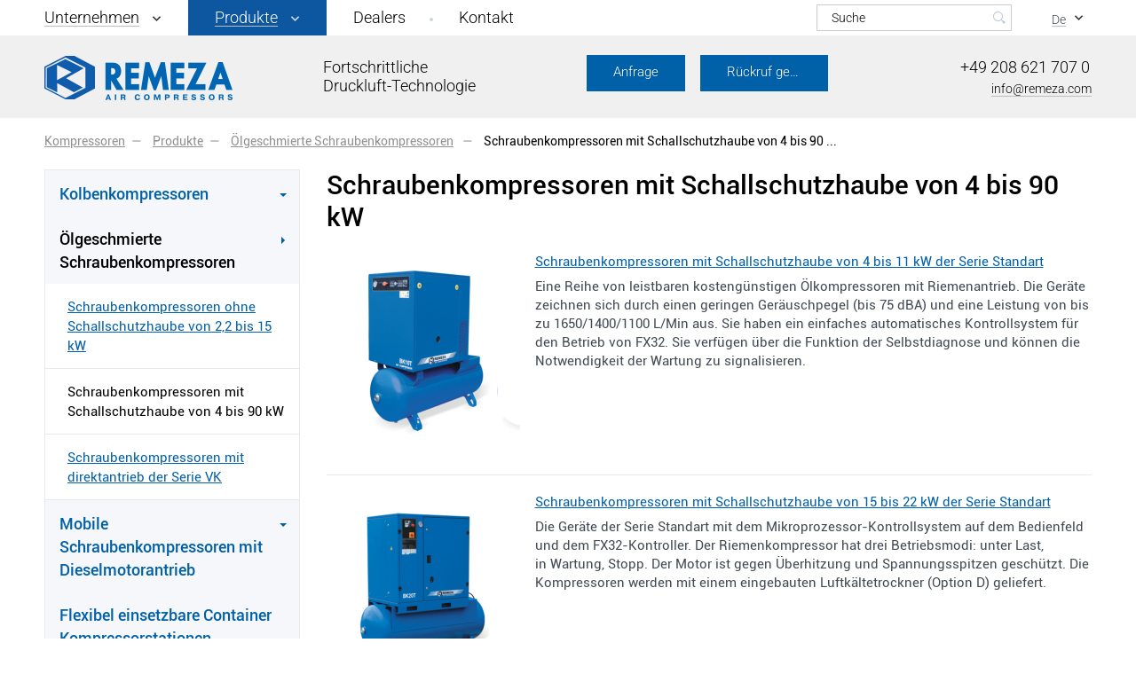

--- FILE ---
content_type: text/html; charset=UTF-8
request_url: https://remeza-europe.de/produkte/schraubenkompressoren/mit-riemenantrieb-bis-90kw/
body_size: 17084
content:
<!DOCTYPE html>
<!--[if IE 8]><html class="ie ie8" lang="de-DE"><![endif]-->
<!--[if IE 9]><html class="ie ie9" lang="de-DE"><![endif]-->
<!--[if (gt IE 9)|!(IE)]><!-->
<html lang="de-DE">
	<!--<![endif]-->
	<head>
		<meta name="format-detection" content="telephone=no">
		<meta name="SKYPE_TOOLBAR" content="SKYPE_TOOLBAR_PARSER_COMPATIBLE">
		<meta name="cmsmagazine" content="76c5fb8872e8328840d5f6d32da019af">
		<meta name="viewport" content="width=device-width, initial-scale=1.0, user-scalable=no">
		<title>Schraubenkompressoren mit Schallschutzhaube von 4 bis 90 kW
 — Remeza </title>
		<link rel="icon" href="/favicon.ico" type="image/x-icon">
		<link rel="apple-touch-icon-precomposed" href="/local/templates/html_dev/apple-touch-icon.png">
		<meta http-equiv="Content-Type" content="text/html; charset=UTF-8" />
<meta name="robots" content="index, follow" />
<meta name="keywords" content="Produkte" />
<meta name="description" content="Erfahren Sie mehr über das Arbeitsprinzip und Vorteile eines Schraubenkompressoren mit Schallschutzhaube von 6 bis 90 kW. Wir helfen Ihnen bei der Auswahl – und beraten Sie gerne welche Bauart für Sie am geeignetsten ist. Kontaktieren Sie uns." />
<script type="text/javascript" data-skip-moving="true">(function(w, d, n) {var cl = "bx-core";var ht = d.documentElement;var htc = ht ? ht.className : undefined;if (htc === undefined || htc.indexOf(cl) !== -1){return;}var ua = n.userAgent;if (/(iPad;)|(iPhone;)/i.test(ua)){cl += " bx-ios";}else if (/Windows/i.test(ua)){cl += ' bx-win';}else if (/Macintosh/i.test(ua)){cl += " bx-mac";}else if (/Linux/i.test(ua) && !/Android/i.test(ua)){cl += " bx-linux";}else if (/Android/i.test(ua)){cl += " bx-android";}cl += (/(ipad|iphone|android|mobile|touch)/i.test(ua) ? " bx-touch" : " bx-no-touch");cl += w.devicePixelRatio && w.devicePixelRatio >= 2? " bx-retina": " bx-no-retina";var ieVersion = -1;if (/AppleWebKit/.test(ua)){cl += " bx-chrome";}else if (/Opera/.test(ua)){cl += " bx-opera";}else if (/Firefox/.test(ua)){cl += " bx-firefox";}ht.className = htc ? htc + " " + cl : cl;})(window, document, navigator);</script>


<link href="/bitrix/cache/css/s3/html_dev/template_913dcab233ecbb787e5d324502b5829e/template_913dcab233ecbb787e5d324502b5829e_v1.css?1767968750301032" type="text/css"  data-template-style="true" rel="stylesheet" />







<link rel="alternate" hreflang="en-de" href="https://remeza-europe.de/en/catalog/screw/belt_drive_15_75/" />
<link rel="alternate" hreflang="de-de" href="https://remeza-europe.de/produkte/schraubenkompressoren/mit-riemenantrieb-bis-90kw/" />
		


<!-- Google Tag Manager -->
<script data-skip-moving="true">(function(w,d,s,l,i){w[l]=w[l]||[];w[l].push({'gtm.start':
        new Date().getTime(),event:'gtm.js'});var f=d.getElementsByTagName(s)[0],
        j=d.createElement(s),dl=l!='dataLayer'?'&l='+l:'';j.async=true;j.src=
        'https://www.googletagmanager.com/gtm.js?id='+i+dl;f.parentNode.insertBefore(j,f);
    })(window,document,'script','dataLayer','GTM-PXK8Z7L');</script>
<!-- End Google Tag Manager -->

	</head>
	<body class="de js-off pm-close inner">
	<!-- Google Tag Manager (noscript) -->
<noscript><iframe src="https://www.googletagmanager.com/ns.html?id=GTM-PXK8Z7L"
                  height="0" width="0" style="display:none;visibility:hidden"></iframe></noscript>
<!-- End Google Tag Manager (noscript) -->

				<div id="db" class="g-wrap">
			<div class="outer-bg pm-content">
				<div class="g-wrapper">
					<div class="g-wrapper_i">
						<header class="g-header">
							<div class="g-header_mob">
								<div class="container">
									<div class="logo-head-mob">
										    <a href="/" title="ЗАО «РЕМЕЗА»">
        <img src="/local/templates/html_dev/images/logo.png" alt="ЗАО «РЕМЕЗА»" title="ЗАО «РЕМЕЗА»">
    </a>
									</div>
									<div class="contacts-mob dropdown">
										<div data-toggle="dropdown" class="dropdown-toggle"></div>
										<div class="dropdown-menu">
											<div class="container">
												
<div itemscope="" itemtype="" class="contacts-head">
    <div class="tel"><a href="tel:+492086217070 ">+49 208 621 707 0</a></div>
    <div class="mail"><a href="mailto:info@remeza.com">info@remeza.com</a></div>
</div>
											</div>
										</div>
									</div>
									<div class="search-mob dropdown">
										<div data-toggle="dropdown" class="dropdown-toggle"></div>
										<div class="dropdown-menu">
											<div class="container">
												
<div class="search-head-mob hide-print">
    <form action="/search/" method="get" onsubmit="var str=document.getElementById('search_mobile'); if (!str.value || str.value == str.title) return false;">
        <fieldset class="field">
            <input id="search_mobile" type="search" placeholder="Поиск" name="q" maxlength="50" class="input">
            <span class="submit">
                <input id="seo-search" name="btn-search" type="submit" value="Найти" class="btn-search">
            </span>
        </fieldset>
    </form>
</div>
											</div>
										</div>
									</div>
									

<div class="lang dropdown">
    <div data-toggle="dropdown" class="dropdown-toggle">
        <div class="ttl">De</div>
    </div>
    <div class="dropdown-menu">
        <ul class="list list-reset clearfix">

            <li class="item"><span class="rus active">De</span></li>
            <li class="item"><a href="https://remeza-europe.de/en/" class="de"><span>En</span></a></li>
        </ul>
    </div>
</div>									<div class="hamb-wrap">
										<button id="seo-hamburger" class="hamburger pm-opener closed"><span class="ico"></span></button>
									</div>
								</div>
							</div>
							<div class="g-header_i">
								<div class="container">
									<div class="row">
										<div class="col-xs-8">
											<div class="menu-drop noActiveBg hide-print">
												<ul class="menu_level_1 break-word list-reset">
			
									<li class="item_1 item-submenu ">
	                    <a  href="/unternehmen/">
							<span class="i-wrap">Unternehmen</span>
							<i class="sp-arr-menu icon"></i>
						</a>
						<div class="submenu">
							<ul class="menu_level_2 list-reset">
																				<li class="item_2 ">
							<a  href="/unternehmen/ueber-uns/">Über uns</a>
						</li>
																									<li class="item_2 ">
							<a  href="/unternehmen/news/">News</a>
						</li>
																									<li class="item_2 ">
							<a  href="/unternehmen/zertifizierungen/">Zertifizierungen</a>
						</li>
																									<li class="item_2 ">
							<a  href="/unternehmen/partners/">Partners</a>
						</li>
														</ul></div></li>			
															<li class="item_1 item-submenu active ">
		                    <a  href="/produkte/" >
								<span class="i-wrap">Produkte</span>
								<i class="sp-arr-menu icon"></i>
							</a>
							<div class="submenu">
								<ul class="menu_level_2 list-reset ">
																										<li class="item_2  ">
						<a  href="/produkte/kolbenkompressoren/">
							<span>Kolbenkompressoren</span>
								<i class="sp-arr-right icon"></i>
						</a>
						<div class="submenu ">
                           <ul class="menu_level_3 list-reset">
																				<li class="item_3 ">
							<a  href="/produkte/kolbenkompressoren/serie-fiac/">Kolbenkompressoren der Serie FIAC</a>
						</li>
																									<li class="item_3 ">
							<a  href="/produkte/kolbenkompressoren/serie-remeza/">Kolbenkompressoren der Serie Remeza</a>
						</li>
																									<li class="item_3 ">
							<a  href="/produkte/kolbenkompressoren/serie-remeza-mit-normalem-druck/">Kolbenkompressoren der Serie Remeza mit “normalem” Druck</a>
						</li>
																									<li class="item_3 ">
							<a  href="/produkte/kolbenkompressoren/serie-remeza-mit-hochdruckverstaerker/">Kolbenkompressoren (Booster) der Serie Remeza</a>
						</li>
														</ul></div></li>																		<li class="item_2 active ">
							<a  href="/produkte/schraubenkompressoren/">
								<span class="a-wrap">Ölgeschmierte Schraubenkompressoren</span>
									<i class="sp-arr-right icon"></i>

							</a>
							<div class="submenu ">
	                        	<ul class="menu_level_3 list-reset">
																									<li class="item_3 ">
							<a  href="/produkte/schraubenkompressoren/vom-offenen-typ/">Schraubenkompressoren ohne Schallschutzhaube von 2,2 bis 15 kW</a>
						</li>
																									<li class="item_3 active ">
							<span>Schraubenkompressoren mit Schallschutzhaube von 4 bis 90 kW</span>
						</li>
																															<li class="item_3 ">
							<a  href="/produkte/schraubenkompressoren/mit-direktantrieb-bis-315kw/">Schraubenkompressoren mit direktantrieb der Serie VK</a>
						</li>
														</ul></div></li>												<li class="item_2  ">
						<a  href="/produkte/mobile-schraubenkompressoren-mit-dieselmotorantrieb/">
							<span>Mobile Schraubenkompressoren mit Dieselmotorantrieb</span>
								<i class="sp-arr-right icon"></i>
						</a>
						<div class="submenu ">
                           <ul class="menu_level_3 list-reset">
																				<li class="item_3 ">
							<a  href="/produkte/mobile-schraubenkompressoren-mit-dieselmotorantrieb/mit-mmz-diesel-motor/">Mobile Kompressoren mit MMZ Diesel Motor</a>
						</li>
																									<li class="item_3 ">
							<a  href="/produkte/mobile-schraubenkompressoren-mit-dieselmotorantrieb/mit-deutz-diesel-motor/">Mobile Schraubenkompressoren mit DEUTZ Diesel Motor aus Deutschland</a>
						</li>
														</ul></div></li>											<li class="item_2 ">
							<a  href="/produkte/container-kompressorstationen/">Flexibel einsetzbare Container Kompressorstationen</a>
						</li>
																										<li class="item_2  ">
						<a  href="/produkte/oelfreie-kompressoren/">
							<span>Ölfreie Kompressoren</span>
								<i class="sp-arr-right icon"></i>
						</a>
						<div class="submenu ">
                           <ul class="menu_level_3 list-reset">
																				<li class="item_3 ">
							<a  href="/produkte/oelfreie-kompressoren/oelfreie-schraubenkompressoren/">Schraubenkompressoren im Niederdruckbereich bis 2,5 bar</a>
						</li>
																									<li class="item_3 ">
							<a  href="/produkte/oelfreie-kompressoren/oelfreie-kolbenkompressoren/">Kolbenkompressoren von 8 bis 14 bar</a>
						</li>
																									<li class="item_3 ">
							<a  href="/produkte/oelfreie-kompressoren/spiralkompressoren/">Ölfreie Spiralkompressoren</a>
						</li>
														</ul></div></li>												<li class="item_2  ">
						<a  href="/produkte/medizinische-kompressoren/">
							<span>Мedizinische Kompressoren</span>
								<i class="sp-arr-right icon"></i>
						</a>
						<div class="submenu ">
                           <ul class="menu_level_3 list-reset">
																				<li class="item_3 ">
							<a  href="/produkte/medizinische-kompressoren/serie-km/">Мedizinische Kompressor Serie</a>
						</li>
																									<li class="item_3 ">
							<a  href="/produkte/medizinische-kompressoren/fuer-medizinische-einrichtungen/">Kompressoren für zentralisierte Druckluftabgabe in Gesundheitseinrichtungen</a>
						</li>
																									<li class="item_3 ">
							<a  href="/produkte/medizinische-kompressoren/verdichterstation/">Verdichterstation ERM für zentralisierte Druckluftabgabe in Gesundheitseinrichtungen bei Druck von 5 und/oder 8 bar</a>
						</li>
														</ul></div></li>												<li class="item_2  ">
						<a  href="/produkte/kompressoren-fuer-besondere-anwendungen/">
							<span>Kompressoren für besondere Anwendungen</span>
								<i class="sp-arr-right icon"></i>
						</a>
						<div class="submenu ">
                           <ul class="menu_level_3 list-reset">
																				<li class="item_3 ">
							<a  href="/produkte/kompressoren-fuer-besondere-anwendungen/fuer-busse/">Kompressoren für Busse</a>
						</li>
																									<li class="item_3 ">
							<a  href="/produkte/kompressoren-fuer-besondere-anwendungen/fuer-elektrische-zuege/">Kompressoren für elektrische Züge</a>
						</li>
														</ul></div></li>											<li class="item_2 ">
							<a  href="/produkte/druckluftbehaelter/">Druckluftbehälter</a>
						</li>
																										<li class="item_2  ">
						<a  href="/produkte/druckluftaufbereitung-systeme/">
							<span>Druckluftaufbereitung systeme</span>
								<i class="sp-arr-right icon"></i>
						</a>
						<div class="submenu ">
                           <ul class="menu_level_3 list-reset">
																				<li class="item_3 ">
							<a  href="/produkte/druckluftaufbereitung-systeme/druckluftfilter/">Druckluftfilter</a>
						</li>
																									<li class="item_3 ">
							<a  href="/produkte/druckluftaufbereitung-systeme/kaelte-drucklufttrockner/">Kälte-Drucklufttrockner</a>
						</li>
																									<li class="item_3 ">
							<a  href="/produkte/druckluftaufbereitung-systeme/adsorptionstrockner/">Adsorptionstrockner</a>
						</li>
																									<li class="item_3 ">
							<a  href="/produkte/druckluftaufbereitung-systeme/aktivkohleadsorber/">Aktivkohleadsorber</a>
						</li>
																									<li class="item_3 ">
							<a  href="/produkte/druckluftaufbereitung-systeme/kondensatabscheider/">Kondensatabscheider</a>
						</li>
																									<li class="item_3 ">
							<a  href="/produkte/druckluftaufbereitung-systeme/oel-wasser-trenngeraete/">Öl/Wasser Trenngeräte</a>
						</li>
																									<li class="item_3 ">
							<a  href="/produkte/druckluftaufbereitung-systeme/nachkuehler/">Nachkühler</a>
						</li>
														</ul></div></li></ul></div></li>											<li class="item_1 ">
							<a  href="/dealers/">Dealers</a>
						</li>
																									<li class="item_1 ">
							<a  href="/kontakt/">Kontakt</a>
						</li>
														</ul>
												<div class="bg"></div>
											</div>
										</div>
										<div class="col-xs-4">
											

<div class="lang dropdown">
    <div data-toggle="dropdown" class="dropdown-toggle">
        <div class="ttl">De</div>
    </div>
    <div class="dropdown-menu">
        <ul class="list list-reset clearfix">

            <li class="item"><span class="rus active">De</span></li>
            <li class="item"><a href="https://remeza-europe.de/en/" class="de"><span>En</span></a></li>
        </ul>
    </div>
</div>											



<div class="search-head hide-print">
												<form action="/search/" method="get" onsubmit="var str=document.getElementById('search_header'); if (!str.value || str.value == str.title) return false;">
													<fieldset class="field">
														<input id="search_header" type="search" placeholder="Suche" name="q" maxlength="50" class="input"><span class="submit">
														<input id="seo-search_head" name="btn-search" type="submit" value="" class="btn-search"></span>
													</fieldset>
												</form>
											</div>										</div>
									</div>
									<div class="g-header-bg">
										<div class="row">
											<div class="col-lg-6 col-md-3">
												<div class="logo-head">
													<div itemscope="" itemtype="" class="logo">
													<a itemprop="" href="https://remeza-europe.de/">														<img itemprop="" src="/local/templates/html_dev/images/logo.png" alt="Remeza" title="Remeza">													</a>													</div>
													

<div class="title hidden-md">Fortschrittliche<br>Druckluft-Technologie</div>												</div>
											</div>
                                            <div class="col-lg-3 col-md-5 col-xs-2 mt_2 text-center">
                                                                                                <div class="call_btn">
                                                    <div class="item">
                                                        <a id="click-from-bottom" class="btn btn-sm btn-default" href="#FRM_zaiavka_frm" data-toggle="modal">Anfrage</a>
                                                    </div>
                                                    <div class="item">
                                                        <a id="click-from-top" class="btn btn-sm btn-default" href="#FRM_zaiavka_call" data-toggle="modal">Rückruf gewünscht</a>
                                                    </div>
                                                </div>
                                                                                                                                            </div>

											<div class="col-lg-3 col-md-4 col-xs-2 mb_1">
												
<div itemscope="" itemtype="" class="contacts-head">
    <div class="tel"><a href="tel:+492086217070 ">+49 208 621 707 0</a></div>
    <div class="mail"><a href="mailto:info@remeza.com">info@remeza.com</a></div>
</div>											</div>
										</div>
									</div>
								</div>
							</div>
						</header>
						<div class="g-main">

							<div class="g-main_i container">

									<div class="row">
																				<div class="col-xs-12 col-md-12 hide-print">
											<div class="breadcrumb"><ol class="list-reset" itemscope itemtype="http://schema.org/BreadcrumbList"><li itemprop="itemListElement" itemscope itemtype="http://schema.org/ListItem" >
							<a itemprop="item" href="/" title="Kompressoren"><span itemprop="name">Kompressoren</span></a>
							<meta itemprop="position" content="1" />
						</li><li itemprop="itemListElement" itemscope itemtype="http://schema.org/ListItem" >
							<a itemprop="item" href="/produkte/" title="Produkte"><span itemprop="name">Produkte</span></a>
							<meta itemprop="position" content="2" />
						</li><li itemprop="itemListElement" itemscope itemtype="http://schema.org/ListItem" >
							<a itemprop="item" href="/produkte/schraubenkompressoren/" title="Ölgeschmierte Schraubenkompressoren
"><span itemprop="name">Ölgeschmierte Schraubenkompressoren
</span></a>
							<meta itemprop="position" content="3" />
						</li>
			<li itemprop="itemListElement" itemscope itemtype="http://schema.org/ListItem" class="active">
				<link itemprop="item" href="/produkte/schraubenkompressoren/mit-riemenantrieb-bis-90kw/">
				<span itemprop="name">Schraubenkompressoren mit Schallschutzhaube von 4 bis 90 ...</span>
				<meta itemprop="position" content="4" />
			</li></ol></div>										</div>
																	</div>
								<div class="row">
																			<aside class="g-sidebar col-md-3 col-xs-12 hide-print">
																																	<nav class="menu-accordion-2">
																								
	<div class="accordion">
		<div id="menu-accordion" class="acc-group">
							<div class="panel">
				<div class="acc-heading">
					<a href="/produkte/kolbenkompressoren/" class="link level-1 ">
						<span>Kolbenkompressoren</span>
					</a>
					<a href="#accordion-menu-1" data-toggle="collapse" data-parent="#menu-accordion" class="open-menu collapsed"></a>
				</div>
				<div id="accordion-menu-1" class="collapse">
					<div class="acc-body">
						<div class="list-wrap">
							<ul class="level-2 list-reset">

																				<li class="item_2 ">
					<a href="/produkte/kolbenkompressoren/serie-fiac/">Kolbenkompressoren der Serie FIAC</a>
				</li>
																								<li class="item_2 ">
					<a href="/produkte/kolbenkompressoren/serie-remeza/">Kolbenkompressoren der Serie Remeza</a>
				</li>
																								<li class="item_2 ">
					<a href="/produkte/kolbenkompressoren/serie-remeza-mit-normalem-druck/">Kolbenkompressoren der Serie Remeza mit “normalem” Druck</a>
				</li>
																								<li class="item_2 ">
					<a href="/produkte/kolbenkompressoren/serie-remeza-mit-hochdruckverstaerker/">Kolbenkompressoren (Booster) der Serie Remeza</a>
				</li>
										</ul></div></div></div></div>									<div class="panel">
				<div class="acc-heading">
					<a href="/produkte/schraubenkompressoren/" class="link level-1 active">
						<span>Ölgeschmierte Schraubenkompressoren</span>
					</a>
					<a href="#accordion-menu-6" data-toggle="collapse" data-parent="#menu-accordion" class="open-menu"></a>
				</div>
				<div id="accordion-menu-6" class="collapse in">
					<div class="acc-body">
						<div class="list-wrap">
							<ul class="level-2 list-reset">
																							<li class="item_2 ">
					<a href="/produkte/schraubenkompressoren/vom-offenen-typ/">Schraubenkompressoren ohne Schallschutzhaube von 2,2 bis 15 kW</a>
				</li>
																									<li class="item_2 active ">
						<span>Schraubenkompressoren mit Schallschutzhaube von 4 bis 90 kW</span>
					</li>
																												<li class="item_2 ">
					<a href="/produkte/schraubenkompressoren/mit-direktantrieb-bis-315kw/">Schraubenkompressoren mit direktantrieb der Serie VK</a>
				</li>
										</ul></div></div></div></div>						<div class="panel">
				<div class="acc-heading">
					<a href="/produkte/mobile-schraubenkompressoren-mit-dieselmotorantrieb/" class="link level-1 ">
						<span>Mobile Schraubenkompressoren mit Dieselmotorantrieb</span>
					</a>
					<a href="#accordion-menu-10" data-toggle="collapse" data-parent="#menu-accordion" class="open-menu collapsed"></a>
				</div>
				<div id="accordion-menu-10" class="collapse">
					<div class="acc-body">
						<div class="list-wrap">
							<ul class="level-2 list-reset">

																				<li class="item_2 ">
					<a href="/produkte/mobile-schraubenkompressoren-mit-dieselmotorantrieb/mit-mmz-diesel-motor/">Mobile Kompressoren mit MMZ Diesel Motor</a>
				</li>
																								<li class="item_2 ">
					<a href="/produkte/mobile-schraubenkompressoren-mit-dieselmotorantrieb/mit-deutz-diesel-motor/">Mobile Schraubenkompressoren mit DEUTZ Diesel Motor aus Deutschland</a>
				</li>
										</ul></div></div></div></div>																		<div class="panel">
							<div class="acc-heading">
								<a href="/produkte/container-kompressorstationen/" class="link level-1">
									Flexibel einsetzbare Container Kompressorstationen								</a>
							</div>
						</div>
																			<div class="panel">
				<div class="acc-heading">
					<a href="/produkte/oelfreie-kompressoren/" class="link level-1 ">
						<span>Ölfreie Kompressoren</span>
					</a>
					<a href="#accordion-menu-14" data-toggle="collapse" data-parent="#menu-accordion" class="open-menu collapsed"></a>
				</div>
				<div id="accordion-menu-14" class="collapse">
					<div class="acc-body">
						<div class="list-wrap">
							<ul class="level-2 list-reset">

																				<li class="item_2 ">
					<a href="/produkte/oelfreie-kompressoren/oelfreie-schraubenkompressoren/">Schraubenkompressoren im Niederdruckbereich bis 2,5 bar</a>
				</li>
																								<li class="item_2 ">
					<a href="/produkte/oelfreie-kompressoren/oelfreie-kolbenkompressoren/">Kolbenkompressoren von 8 bis 14 bar</a>
				</li>
																								<li class="item_2 ">
					<a href="/produkte/oelfreie-kompressoren/spiralkompressoren/">Ölfreie Spiralkompressoren</a>
				</li>
										</ul></div></div></div></div>						<div class="panel">
				<div class="acc-heading">
					<a href="/produkte/medizinische-kompressoren/" class="link level-1 ">
						<span>Мedizinische Kompressoren</span>
					</a>
					<a href="#accordion-menu-18" data-toggle="collapse" data-parent="#menu-accordion" class="open-menu collapsed"></a>
				</div>
				<div id="accordion-menu-18" class="collapse">
					<div class="acc-body">
						<div class="list-wrap">
							<ul class="level-2 list-reset">

																				<li class="item_2 ">
					<a href="/produkte/medizinische-kompressoren/serie-km/">Мedizinische Kompressor Serie</a>
				</li>
																								<li class="item_2 ">
					<a href="/produkte/medizinische-kompressoren/fuer-medizinische-einrichtungen/">Kompressoren für zentralisierte Druckluftabgabe in Gesundheitseinrichtungen</a>
				</li>
																								<li class="item_2 ">
					<a href="/produkte/medizinische-kompressoren/verdichterstation/">Verdichterstation ERM für zentralisierte Druckluftabgabe in Gesundheitseinrichtungen bei Druck von 5 und/oder 8 bar</a>
				</li>
										</ul></div></div></div></div>						<div class="panel">
				<div class="acc-heading">
					<a href="/produkte/kompressoren-fuer-besondere-anwendungen/" class="link level-1 ">
						<span>Kompressoren für besondere Anwendungen</span>
					</a>
					<a href="#accordion-menu-22" data-toggle="collapse" data-parent="#menu-accordion" class="open-menu collapsed"></a>
				</div>
				<div id="accordion-menu-22" class="collapse">
					<div class="acc-body">
						<div class="list-wrap">
							<ul class="level-2 list-reset">

																				<li class="item_2 ">
					<a href="/produkte/kompressoren-fuer-besondere-anwendungen/fuer-busse/">Kompressoren für Busse</a>
				</li>
																								<li class="item_2 ">
					<a href="/produkte/kompressoren-fuer-besondere-anwendungen/fuer-elektrische-zuege/">Kompressoren für elektrische Züge</a>
				</li>
										</ul></div></div></div></div>																		<div class="panel">
							<div class="acc-heading">
								<a href="/produkte/druckluftbehaelter/" class="link level-1">
									Druckluftbehälter								</a>
							</div>
						</div>
																			<div class="panel">
				<div class="acc-heading">
					<a href="/produkte/druckluftaufbereitung-systeme/" class="link level-1 ">
						<span>Druckluftaufbereitung systeme</span>
					</a>
					<a href="#accordion-menu-26" data-toggle="collapse" data-parent="#menu-accordion" class="open-menu collapsed"></a>
				</div>
				<div id="accordion-menu-26" class="collapse">
					<div class="acc-body">
						<div class="list-wrap">
							<ul class="level-2 list-reset">

																				<li class="item_2 ">
					<a href="/produkte/druckluftaufbereitung-systeme/druckluftfilter/">Druckluftfilter</a>
				</li>
																								<li class="item_2 ">
					<a href="/produkte/druckluftaufbereitung-systeme/kaelte-drucklufttrockner/">Kälte-Drucklufttrockner</a>
				</li>
																								<li class="item_2 ">
					<a href="/produkte/druckluftaufbereitung-systeme/adsorptionstrockner/">Adsorptionstrockner</a>
				</li>
																								<li class="item_2 ">
					<a href="/produkte/druckluftaufbereitung-systeme/aktivkohleadsorber/">Aktivkohleadsorber</a>
				</li>
																								<li class="item_2 ">
					<a href="/produkte/druckluftaufbereitung-systeme/kondensatabscheider/">Kondensatabscheider</a>
				</li>
																								<li class="item_2 ">
					<a href="/produkte/druckluftaufbereitung-systeme/oel-wasser-trenngeraete/">Öl/Wasser Trenngeräte</a>
				</li>
																								<li class="item_2 ">
					<a href="/produkte/druckluftaufbereitung-systeme/nachkuehler/">Nachkühler</a>
				</li>
										</ul></div></div></div></div>	</div>
</div>

												</nav>
																																											</aside>
																		<article id="workarea" class="g-content col-md-9 col-xs-12 clearfix">
																			<h1 class="small" id="title">Schraubenkompressoren mit Schallschutzhaube von 4 bis 90 kW
</h1>																		
									
									

	
		
	
	

	
<div class="catalog-line js-width">
            <div class="item" id="bx_3966226736_3614">
            <div class="media-old">

                <div class="media-left-old">
                    <div class="element-sale">
                                                                                            </div>
                    <div class="pic js-width-trg">
                        <a href="/produkte/schraubenkompressoren/mit-riemenantrieb-bis-90kw/screw_compressors_with_sound_insulation_hood_from_4_to_11_kw_the_series_standard/">
                                                            <img src="/upload/resize_cache/iblock/602/220_280_040cd750bba9870f18aada2478b24840a/4.0_11.0_kW_standart.png" alt="Schraubenkompressoren mit Schallschutzhaube von 4 bis 11 kW der Serie Standart" title="Schraubenkompressoren mit Schallschutzhaube von 4 bis 11 kW der Serie Standart"/>
                                                    </a>
                    </div>
                </div>
                <div class="media-body-old">
                    <div class="wrap">
                        <div class="title">
                            <a href="/produkte/schraubenkompressoren/mit-riemenantrieb-bis-90kw/screw_compressors_with_sound_insulation_hood_from_4_to_11_kw_the_series_standard/">
                                Schraubenkompressoren mit Schallschutzhaube von 4 bis 11 kW der Serie Standart                            </a>
                        </div>
                                                    <div class="text">
                                Eine Reihe von leistbaren kosteng&uuml;nstigen &Ouml;lkompressoren mit Riemenantrieb. Die Ger&auml;te zeichnen sich durch einen geringen Ger&auml;uschpegel (bis 75&nbsp;dBA) und eine Leistung von bis zu&nbsp;1650/1400/1100&nbsp;L/Min aus. Sie haben ein einfaches automatisches Kontrollsystem f&uuml;r den Betrieb von FX32. Sie verf&uuml;gen &uuml;ber die Funktion der Selbstdiagnose und k&ouml;nnen die Notwendigkeit der Wartung zu&nbsp;signalisieren.                            </div>
                                                

                    </div>
                </div>

            </div>
        </div>
                <div class="item" id="bx_3966226736_3615">
            <div class="media-old">

                <div class="media-left-old">
                    <div class="element-sale">
                                                                                            </div>
                    <div class="pic js-width-trg">
                        <a href="/produkte/schraubenkompressoren/mit-riemenantrieb-bis-90kw/screw_compressors_with_sound_insulation_hood_of_15_to_22_kw_series_standard/">
                                                            <img src="/upload/resize_cache/iblock/be0/220_280_040cd750bba9870f18aada2478b24840a/15.0_22.0_kW_standart.png" alt="Schraubenkompressoren mit Schallschutzhaube von 15 bis 22 kW der Serie Standart" title="Schraubenkompressoren mit Schallschutzhaube von 15 bis 22 kW der Serie Standart"/>
                                                    </a>
                    </div>
                </div>
                <div class="media-body-old">
                    <div class="wrap">
                        <div class="title">
                            <a href="/produkte/schraubenkompressoren/mit-riemenantrieb-bis-90kw/screw_compressors_with_sound_insulation_hood_of_15_to_22_kw_series_standard/">
                                Schraubenkompressoren mit Schallschutzhaube von 15 bis 22 kW der Serie Standart                            </a>
                        </div>
                                                    <div class="text">
                                Die Ger&auml;te der Serie Standart mit dem Mikroprozessor-Kontrollsystem auf dem Bedienfeld und dem FX32-Kontroller. Der Riemenkompressor hat drei Betriebsmodi: unter Last, in&nbsp;Wartung, Stopp. Der Motor ist gegen &Uuml;berhitzung und Spannungsspitzen gesch&uuml;tzt. Die Kompressoren werden mit einem eingebauten Luftk&auml;ltetrockner (Option&nbsp;D) geliefert.                            </div>
                                                

                    </div>
                </div>

            </div>
        </div>
                <div class="item" id="bx_3966226736_3616">
            <div class="media-old">

                <div class="media-left-old">
                    <div class="element-sale">
                                                                                            </div>
                    <div class="pic js-width-trg">
                        <a href="/produkte/schraubenkompressoren/mit-riemenantrieb-bis-90kw/screw_compressors_with_acoustic_hood_30_to_37_kw_series_standard/">
                                                            <img src="/upload/resize_cache/iblock/ecb/220_280_040cd750bba9870f18aada2478b24840a/07_1.png" alt="Schraubenkompressoren mit Schallschutzhaube von 30 bis 37 kW der Serie Standart" title="Schraubenkompressoren mit Schallschutzhaube von 30 bis 37 kW der Serie Standart"/>
                                                    </a>
                    </div>
                </div>
                <div class="media-body-old">
                    <div class="wrap">
                        <div class="title">
                            <a href="/produkte/schraubenkompressoren/mit-riemenantrieb-bis-90kw/screw_compressors_with_acoustic_hood_30_to_37_kw_series_standard/">
                                Schraubenkompressoren mit Schallschutzhaube von 30 bis 37 kW der Serie Standart                            </a>
                        </div>
                                                    <div class="text">
                                Diese Ger&auml;te k&ouml;nnen f&uuml;r den Betrieb in&nbsp;fast allen industriellen und klimatischen Bedingungen gekauft werden. Das Ger&auml;t ist einfach zu&nbsp;bedienen, zu&nbsp;warten und zu&nbsp;reparieren. In&nbsp;dieser Reihe REMEZA k&ouml;nnen Sie ein Ger&auml;t mit einer Leistung von bis zu&nbsp;6200/5500&nbsp;L/Min w&auml;hlen. Die Verwaltung erfolgt &uuml;ber ein Bedienfeld, das auf das Geh&auml;use gebracht wird. Russisches Men&uuml;.                            </div>
                                                

                    </div>
                </div>

            </div>
        </div>
                <div class="item" id="bx_3966226736_3617">
            <div class="media-old">

                <div class="media-left-old">
                    <div class="element-sale">
                                                                                            </div>
                    <div class="pic js-width-trg">
                        <a href="/produkte/schraubenkompressoren/mit-riemenantrieb-bis-90kw/screw_compressors_with_sound_insulation_hood_of_75_to_90_kw_the_series_standard/">
                                                            <img src="/upload/resize_cache/iblock/288/220_280_040cd750bba9870f18aada2478b24840a/08_1_VK100T_.png" alt="Schraubenkompressoren mit Schallschutzhaube von 75 bis 90 kW der Serie Standart" title="Schraubenkompressoren mit Schallschutzhaube von 75 bis 90 kW der Serie Standart"/>
                                                    </a>
                    </div>
                </div>
                <div class="media-body-old">
                    <div class="wrap">
                        <div class="title">
                            <a href="/produkte/schraubenkompressoren/mit-riemenantrieb-bis-90kw/screw_compressors_with_sound_insulation_hood_of_75_to_90_kw_the_series_standard/">
                                Schraubenkompressoren mit Schallschutzhaube von 75 bis 90 kW der Serie Standart                            </a>
                        </div>
                                                    <div class="text">
                                Die leistungsst&auml;rksten industriellen Ger&auml;te der Serie Standart. Dies ist ein langlebige Ger&auml;t, das sich durch eine hohe Leistung auszeichnet (bis zu&nbsp;15200/13400&nbsp;L/Min). Es&nbsp;verf&uuml;gt &uuml;ber ein intuitives Bedienfeld mit einem Men&uuml; in&nbsp;russischer Sprache und einem fortschrittlichen Mikroprozessorsystem. Es&nbsp;k&ouml;nnen bis zu&nbsp;8&nbsp;Kompressoren angeschlossen werden.                            </div>
                                                

                    </div>
                </div>

            </div>
        </div>
                <div class="item" id="bx_3966226736_3609">
            <div class="media-old">

                <div class="media-left-old">
                    <div class="element-sale">
                                                                                            </div>
                    <div class="pic js-width-trg">
                        <a href="/produkte/schraubenkompressoren/mit-riemenantrieb-bis-90kw/screw_compressors_with_noise_protection_hood_4_to_11_kw_of_the_premium_series/">
                                                            <img src="/upload/resize_cache/iblock/821/220_280_040cd750bba9870f18aada2478b24840a/4.0_11.0_kW_premium.png" alt="Schraubenkompressoren mit Schallschutzhaube von 4 bis 11 kW der Serie Premium" title="Schraubenkompressoren mit Schallschutzhaube von 4 bis 11 kW der Serie Premium"/>
                                                    </a>
                    </div>
                </div>
                <div class="media-body-old">
                    <div class="wrap">
                        <div class="title">
                            <a href="/produkte/schraubenkompressoren/mit-riemenantrieb-bis-90kw/screw_compressors_with_noise_protection_hood_4_to_11_kw_of_the_premium_series/">
                                Schraubenkompressoren mit Schallschutzhaube von 4 bis 11 kW der Serie Premium                            </a>
                        </div>
                                                    <div class="text">
                                Eine Reihe von Kompressoren der Serie Premium mit minimaler Leistung (bis 11&nbsp;kW). Die Ger&auml;te zeichnen sich durch einen geringen Ger&auml;uschpegel (bis 75&nbsp;dBA) und haben eine Leistung von bis zu&nbsp;1650/1400/1100&nbsp;L/Min. Ausgestattet mit einem Bedienfeld mit einem Mikroprozessorsystem, optional ausgestattet mit einem K&auml;ltetrockner (Option&nbsp;D), einem Frequenzumrichter und einem verbesserten Mikroprozessorsystem (Option&nbsp;BC).                            </div>
                                                

                    </div>
                </div>

            </div>
        </div>
                <div class="item" id="bx_3966226736_3610">
            <div class="media-old">

                <div class="media-left-old">
                    <div class="element-sale">
                                                                                            </div>
                    <div class="pic js-width-trg">
                        <a href="/produkte/schraubenkompressoren/mit-riemenantrieb-bis-90kw/screw_compressors_with_noise_protection_hood_from_15_to_22_kw_series_premium/">
                                                            <img src="/upload/resize_cache/iblock/7f0/220_280_040cd750bba9870f18aada2478b24840a/15.0_22.0_kW_premium.png" alt="Schraubenkompressoren mit Schallschutzhaube von 15 bis 22 kW der Serie Premium" title="Schraubenkompressoren mit Schallschutzhaube von 15 bis 22 kW der Serie Premium"/>
                                                    </a>
                    </div>
                </div>
                <div class="media-body-old">
                    <div class="wrap">
                        <div class="title">
                            <a href="/produkte/schraubenkompressoren/mit-riemenantrieb-bis-90kw/screw_compressors_with_noise_protection_hood_from_15_to_22_kw_series_premium/">
                                Schraubenkompressoren mit Schallschutzhaube von 15 bis 22 kW der Serie Premium                            </a>
                        </div>
                                                    <div class="text">
                                Eine Serie der kompakten Kompressoren mit einem Leistungsbereich von 2200/1900/1400 bis 3500/3200/2500&nbsp;L/Min. Die Ger&auml;te k&ouml;nnen mit einem Frequenzumrichter (Option&nbsp;BC) und einem K&auml;ltetrockner (Option&nbsp;D) ausgestattet werden. Ger&auml;uschpegel&nbsp;&mdash; bis zu&nbsp;69&nbsp;dBA. Das Ger&auml;t wird von einem modernen Mikroprozessorsystem gesteuert.                            </div>
                                                

                    </div>
                </div>

            </div>
        </div>
                <div class="item" id="bx_3966226736_3611">
            <div class="media-old">

                <div class="media-left-old">
                    <div class="element-sale">
                                                                                            </div>
                    <div class="pic js-width-trg">
                        <a href="/produkte/schraubenkompressoren/mit-riemenantrieb-bis-90kw/screw_compressors_with_acoustic_hood_30_to_37_kw_series_premium/">
                                                            <img src="/upload/resize_cache/iblock/4cd/220_280_040cd750bba9870f18aada2478b24840a/premium_03.png" alt="Schraubenkompressoren mit Schallschutzhaube von 30 bis 37 kW der Serie Premium" title="Schraubenkompressoren mit Schallschutzhaube von 30 bis 37 kW der Serie Premium"/>
                                                    </a>
                    </div>
                </div>
                <div class="media-body-old">
                    <div class="wrap">
                        <div class="title">
                            <a href="/produkte/schraubenkompressoren/mit-riemenantrieb-bis-90kw/screw_compressors_with_acoustic_hood_30_to_37_kw_series_premium/">
                                Schraubenkompressoren mit Schallschutzhaube von 30 bis 37 kW der Serie Premium                            </a>
                        </div>
                                                    <div class="text">
                                Eine Reihe von produktiven Kompressoren f&uuml;r den Einsatz in&nbsp;allen komplexen industriellen und klimatischen Bedingungen. Die Ger&auml;te arbeiten in&nbsp;den Modi: unter Last, in&nbsp;Wartung, Stopp. Die Leistung betr&auml;gt 5200/4800/4000/3600 oder 6000/5200/4500/4200&nbsp;L/Min (abh&auml;ngig vom Modell). Das Bedienfeld mit einfacher Schnittstelle befindet sich auf der Vorderseite des Geh&auml;uses.                            </div>
                                                

                    </div>
                </div>

            </div>
        </div>
                <div class="item" id="bx_3966226736_3612">
            <div class="media-old">

                <div class="media-left-old">
                    <div class="element-sale">
                                                                                            </div>
                    <div class="pic js-width-trg">
                        <a href="/produkte/schraubenkompressoren/mit-riemenantrieb-bis-90kw/screw_compressors_with_sound_insulation_hood_of_45_to_55_kw_of_the_premium_series/">
                                                            <img src="/upload/resize_cache/iblock/49b/220_280_040cd750bba9870f18aada2478b24840a/premium_04.png" alt="Schraubenkompressoren mit Schallschutzhaube von 45 bis 55 kW der Serie Premium" title="Schraubenkompressoren mit Schallschutzhaube von 45 bis 55 kW der Serie Premium"/>
                                                    </a>
                    </div>
                </div>
                <div class="media-body-old">
                    <div class="wrap">
                        <div class="title">
                            <a href="/produkte/schraubenkompressoren/mit-riemenantrieb-bis-90kw/screw_compressors_with_sound_insulation_hood_of_45_to_55_kw_of_the_premium_series/">
                                Schraubenkompressoren mit Schallschutzhaube von 45 bis 55 kW der Serie Premium                            </a>
                        </div>
                                                    <div class="text">
                                Eine Reihe von an&nbsp;hocheffektiven Schraubenkompressoren REMEZA mit automatischem Kontrollsystem der Betriebsparameter und dem russischsprachigen Men&uuml;. Die Leistung der Ger&auml;te betr&auml;gt je&nbsp;nach Modell 7200/6500/5600/5100 oder 8500/7700/6700/6000&nbsp;L/Min. Es&nbsp;ist m&ouml;glich, die Ger&auml;te mit der zus&auml;tzlichen Ausr&uuml;stung nach Kundenwunsch zu&nbsp;vervollst&auml;ndigen.                            </div>
                                                

                    </div>
                </div>

            </div>
        </div>
                <div class="item" id="bx_3966226736_3613">
            <div class="media-old">

                <div class="media-left-old">
                    <div class="element-sale">
                                                                                            </div>
                    <div class="pic js-width-trg">
                        <a href="/produkte/schraubenkompressoren/mit-riemenantrieb-bis-90kw/screw_compressors_with_noise_protection_hood_of_75_to_90_kw_the_series_a_premium/">
                                                            <img src="/upload/resize_cache/iblock/20f/220_280_040cd750bba9870f18aada2478b24840a/premium_05.png" alt="Schraubenkompressoren mit Schallschutzhaube von 75 bis 90 kW der Serie Premium" title="Schraubenkompressoren mit Schallschutzhaube von 75 bis 90 kW der Serie Premium"/>
                                                    </a>
                    </div>
                </div>
                <div class="media-body-old">
                    <div class="wrap">
                        <div class="title">
                            <a href="/produkte/schraubenkompressoren/mit-riemenantrieb-bis-90kw/screw_compressors_with_noise_protection_hood_of_75_to_90_kw_the_series_a_premium/">
                                Schraubenkompressoren mit Schallschutzhaube von 75 bis 90 kW der Serie Premium                            </a>
                        </div>
                                                    <div class="text">
                                Die leistungsst&auml;rksten Schraubenkompressoren der Serie Premium. Die Leistung der Ger&auml;te betr&auml;gt je&nbsp;nach Modell 12800/11100/1000/9000 oder 15200/13300/11300/10500&nbsp;L/Min. Optional mit ABB-Softstartern ausgestattet (Option H). Der Betrieb des Ger&auml;ts wird vollst&auml;ndig &uuml;ber das Bedienfeld gesteuert.                            </div>
                                                

                    </div>
                </div>

            </div>
        </div>
                <div class="item" id="bx_3966226736_1354">
            <div class="media-old">

                <div class="media-left-old">
                    <div class="element-sale">
                                                                                            </div>
                    <div class="pic js-width-trg">
                        <a href="/produkte/schraubenkompressoren/mit-riemenantrieb-bis-90kw/serie-vk-e-bis-15kw/">
                                                            <img src="/upload/resize_cache/iblock/382/220_280_040cd750bba9870f18aada2478b24840a/page_07_rus_2015_1_06.png" alt="Schraubenkompressoren mit Schallschutzhaube bis 15 kW der Serie VK-E" title="Schraubenkompressoren mit Schallschutzhaube bis 15 kW der Serie VK-E"/>
                                                    </a>
                    </div>
                </div>
                <div class="media-body-old">
                    <div class="wrap">
                        <div class="title">
                            <a href="/produkte/schraubenkompressoren/mit-riemenantrieb-bis-90kw/serie-vk-e-bis-15kw/">
                                Schraubenkompressoren mit Schallschutzhaube bis 15 kW der Serie VK-E                            </a>
                        </div>
                                                    <div class="text">
                                <p>Diese Serie von Kompressorger&auml;ten ist mit einem mikroprozessorgesteuerten System ausgestattet. Dieses Steuerungssystem zeichnet sich durch hohe Flexibilit&auml;t, Genauigkeit und Zuverl&auml;ssigkeit aus.</p>                            </div>
                                                

                    </div>
                </div>

            </div>
        </div>
                <div class="item" id="bx_3966226736_1353">
            <div class="media-old">

                <div class="media-left-old">
                    <div class="element-sale">
                                                                                            </div>
                    <div class="pic js-width-trg">
                        <a href="/produkte/schraubenkompressoren/mit-riemenantrieb-bis-90kw/serie-vk-bis-37kw/">
                                                            <img src="/upload/iblock/879/vint_4.png" alt="Schraubenkompressoren mit Schallschutzhaube bis 37 kW der Serie VK" title="Schraubenkompressoren mit Schallschutzhaube bis 37 kW der Serie VK"/>
                                                    </a>
                    </div>
                </div>
                <div class="media-body-old">
                    <div class="wrap">
                        <div class="title">
                            <a href="/produkte/schraubenkompressoren/mit-riemenantrieb-bis-90kw/serie-vk-bis-37kw/">
                                Schraubenkompressoren mit Schallschutzhaube bis 37 kW der Serie VK                            </a>
                        </div>
                                                    <div class="text">
                                <p>Die Ger&auml;te mit einer Leistung von 18,5-37,0&nbsp;kW zeichnen sich durch geringe Ger&auml;uschentwicklung sowie einfache Bedienung und Wartung aus. Dieser &Ouml;lkolbenkompressor mit Riemenantrieb kann mit fast jedem pneumatischen Werkzeug kombiniert werden.</p>                            </div>
                                                

                    </div>
                </div>

            </div>
        </div>
                <div class="item" id="bx_3966226736_1370">
            <div class="media-old">

                <div class="media-left-old">
                    <div class="element-sale">
                                                                                            </div>
                    <div class="pic js-width-trg">
                        <a href="/produkte/schraubenkompressoren/mit-riemenantrieb-bis-90kw/serie-vk-bis-55kw/">
                                                            <img src="/upload/resize_cache/iblock/3a3/220_280_040cd750bba9870f18aada2478b24840a/bk60e.png" alt="Schraubenkompressoren mit Schallschutzhaube bis 55 kW der Serie VK" title="Schraubenkompressoren mit Schallschutzhaube bis 55 kW der Serie VK"/>
                                                    </a>
                    </div>
                </div>
                <div class="media-body-old">
                    <div class="wrap">
                        <div class="title">
                            <a href="/produkte/schraubenkompressoren/mit-riemenantrieb-bis-90kw/serie-vk-bis-55kw/">
                                Schraubenkompressoren mit Schallschutzhaube bis 55 kW der Serie VK                            </a>
                        </div>
                                                    <div class="text">
                                <p>Diese Schraubenkompressoren werden durch Multifunktionssteuerungen ergänzt. Es können mehrere Kompressoren an ein solches Steuerungssystem angeschlossen werden, wodurch der Prozess der Geräteverwaltung erheblich vereinfacht wird.</p>                            </div>
                                                

                    </div>
                </div>

            </div>
        </div>
                <div class="item" id="bx_3966226736_1363">
            <div class="media-old">

                <div class="media-left-old">
                    <div class="element-sale">
                                                                                            </div>
                    <div class="pic js-width-trg">
                        <a href="/produkte/schraubenkompressoren/mit-riemenantrieb-bis-90kw/serie-vk-bis-75kw/">
                                                            <img src="/upload/resize_cache/iblock/b91/220_280_040cd750bba9870f18aada2478b24840a/bk100.png" alt="Schraubenkompressoren mit Schallschutzhaube bis 75 kW der Serie VK" title="Schraubenkompressoren mit Schallschutzhaube bis 75 kW der Serie VK"/>
                                                    </a>
                    </div>
                </div>
                <div class="media-body-old">
                    <div class="wrap">
                        <div class="title">
                            <a href="/produkte/schraubenkompressoren/mit-riemenantrieb-bis-90kw/serie-vk-bis-75kw/">
                                Schraubenkompressoren mit Schallschutzhaube bis 75 kW der Serie VK                            </a>
                        </div>
                                                    <div class="text">
                                <p>Kompressoren mit einer Leistung von 75,0&nbsp;&mdash; 90,0&nbsp;kW k&ouml;nnen in&nbsp;einer Vielzahl von Anwendungen eingesetzt werden. Sie arbeiten mit geringem &Ouml;lverbrauch und haben eine hohe Produktivit&auml;t.</p>
                            </div>
                                                

                    </div>
                </div>

            </div>
        </div>
                <div class="item" id="bx_3966226736_1349">
            <div class="media-old">

                <div class="media-left-old">
                    <div class="element-sale">
                                                                                            </div>
                    <div class="pic js-width-trg">
                        <a href="/produkte/schraubenkompressoren/mit-riemenantrieb-bis-90kw/serie-vk-t-bis-15kw/">
                                                            <img src="/upload/resize_cache/iblock/7dc/220_280_040cd750bba9870f18aada2478b24840a/vk10t_270.png" alt="Schraubenkompressoren mit Schallschutzhaube bis 15 kW der Serie VK-T" title="Schraubenkompressoren mit Schallschutzhaube bis 15 kW der Serie VK-T"/>
                                                    </a>
                    </div>
                </div>
                <div class="media-body-old">
                    <div class="wrap">
                        <div class="title">
                            <a href="/produkte/schraubenkompressoren/mit-riemenantrieb-bis-90kw/serie-vk-t-bis-15kw/">
                                Schraubenkompressoren mit Schallschutzhaube bis 15 kW der Serie VK-T                            </a>
                        </div>
                                                    <div class="text">
                                <p>Die Ger&auml;te der VK-T-Serie eignen sich f&uuml;r den Einbau unter nahezu allen klimatischen Bedingungen. Sie sind langlebige und zuverl&auml;ssige Kompressoren, die einfach und einfach zu&nbsp;bedienen sind.</p>
                            </div>
                                                

                    </div>
                </div>

            </div>
        </div>
        </div>
    

										
									
									</article>
								</div>
							</div>
						</div>
					</div>
				</div>
				<footer class="g-footer hide-print">
					<div class="g-footer_i">
						<div class="container">
							<div class="menu-foot-3 hide-print clearfix row">
								<ul class="menu_level_1 list-reset row">

									 

												<li class="item_1 col-sm-4 ">
	                    <a  href="/unternehmen/">
							<span class="a-wrap">Unternehmen</span>
						</a>
						<ul class="menu_level_2 list-reset">
												

			                                   
													<li class="item_2 ">
							<a  href="/unternehmen/ueber-uns/">
								Über uns							</a>
						</li>

									
																			<li class="item_2 ">
							<a  href="/unternehmen/news/">
								News							</a>
						</li>

									
																			<li class="item_2 ">
							<a  href="/unternehmen/zertifizierungen/">
								Zertifizierungen							</a>
						</li>

									
																			<li class="item_2 ">
							<a  href="/unternehmen/partners/">
								Partners							</a>
						</li>

									
									</ul>
			<ul class="menu_level_2 list-reset">
				</ul></li>
									 

												<li class="item_1 catalog col-sm-8 ">
	                    <a  href="/produkte/">
							<span class="a-wrap">Produkte</span>
						</a>
						<div class="catalog_wrap">
						<ul class="menu_level_2 list-reset">
												

			                                   
													<li class="item_2 ">
							<a  href="/produkte/kolbenkompressoren/">

									Kolbenkompressoren							</a>
						</li>

									
																			<li class="item_2 ">
							<a  href="/produkte/schraubenkompressoren/">

									Ölgeschmierte Schraubenkompressoren							</a>
						</li>

									
																			<li class="item_2 ">
							<a  href="/produkte/mobile-schraubenkompressoren-mit-dieselmotorantrieb/">

									Mobile Schraubenkompressoren mit Dieselmotorantrieb							</a>
						</li>

									
																			<li class="item_2 ">
							<a  href="/produkte/container-kompressorstationen/">

									Flexibel einsetzbare Container Kompressorstationen							</a>
						</li>

									
																			<li class="item_2 ">
							<a  href="/produkte/oelfreie-kompressoren/">

									Ölfreie Kompressoren							</a>
						</li>

									
																			<li class="item_2 ">
							<a  href="/produkte/medizinische-kompressoren/">

									Мedizinische Kompressoren							</a>
						</li>

									
									</ul>
			<ul class="menu_level_2 list-reset">
															<li class="item_2 ">
							<a  href="/produkte/kompressoren-fuer-besondere-anwendungen/">

									Kompressoren für besondere Anwendungen							</a>
						</li>

									
																			<li class="item_2 ">
							<a  href="/produkte/druckluftbehaelter/">

									Druckluftbehälter							</a>
						</li>

									
																			<li class="item_2 ">
							<a  href="/produkte/druckluftaufbereitung-systeme/">

									Druckluftaufbereitung systeme							</a>
						</li>

									
								</ul></div></li>											<li class="item_1 ">
							<a  href="https://remeza-europe.de">

									Druckluft kompressor							</a>
						</li>

									
								


								</ul>
							</div>
                            <div class="col-md-4 col-sm-6">
							








<div class="contacts-foot">
								<address class="address">Germany, Oberhausen, Zur Eisenhütte, 12 </address>
								<div class="tel-wrap">
									<div class="tel">Tel.<a href="tel:+492086217070"></a>+49 208 621 707 0</div>
									<div class="fax">Fax.<a href="fax:+4920862170729"></a>+49 208 621 707 29</div>
								</div>
							</div>

<script type="application/ld+json">
{ "@context": "https://schema.org",
"@type": "Organization",
"name": "Remeza",
"url": "https://remeza-europe.de/",
"logo": "https://remeza-europe.de/local/templates/html_dev/images/logo.png",
"address": {
"@type": "PostalAddress",
"addressLocality": "Oberhausen",
"streetAddress": "Zur Eisenhütte 12",
"postalCode": "46047",
"addressCountry": "DE"
},
"contactPoint": {
"@type": "ContactPoint",
"contactType": "customer service",
"telephone": "+49 208 621 707 0",
"email": "info@remeza.com" },
"aggregateRating": [{
	"@type": "AggregateRating",
	"ratingValue": "4.8",
	"bestRating": "5",
	"ratingCount": "5"
}]
}
</script>

<span class="site-rating" itemtype="http://data-vocabulary.org/Review-aggregate" itemscope="" style="display: block">
Remeza - Fortschrittliche Druckluft-Technologie<br/>
<span itemprop="itemreviewed">Bewertung</span>
<span>
<span class="stars" style="color: black">★★★★★</span>
<span class="rating" style="display:none !important;">4.80</span>
basiert auf
<span class="votes">5</span> kundenbewertungen.
<span>
<meta content="4.8">
<meta content="5">
</span>
</span>
</span>

<script type="application/ld+json">{
"@context": "http://schema.org",
"@type": "Product",
"name": "Remeza",
"description": "Advanced technology in the field of compressed air",
"aggregateRating": {
"@type": "AggregateRating",
"ratingCount": "4.8",
"ratingValue": "5"
}}</script>                            </div>
                            <div class="col-md-3 col-sm-6">
                                                            <div class="foot_btn">
                                    <a id="click-from-bottom" class="link! dash! btn btn-xs btn-default" href="#FRM_zaiavka_frm" data-toggle="modal">Rückkopplung</a>
                                </div>
                                                                                    </div>
						</div>
						<div class="footer-small">
							<div class="container">
								<div class="row">
									
<div class="col-sm-3">
										<div class="logo-foot">
											<div class="media">
												<div class="media-body">
													<div class="title">© 2026. REMEZA</div>
												</div>
											</div>
										</div>
									</div>									<div class="col-md-2 col-sm-2">
										<div class="menu-foot-2 hide-print clearfix">
											    <ul class="menu_level_1 list-reset">
                        <p class="" style="color:#434A54;">
                <!-- <li class="item_1"> -->
                    <a  href="/map/" style="color:#434A54;">Sitemap</a>
                <!-- </li> -->
                 </p>
                </ul>
										</div>
									</div><div class="col-md-2 col-sm-4">

                                    </div>

									<div class="col-md-5 col-sm-3">
										<div class="studio">
    <div class="link" style="margin: 4px 6px 2px 0;"><a href="https://www.db.by/" target="_blank">Web-site development and SEO-optimization</a></div>
    <div class="inner" style="float:left;">
        <div class="pic" style="margin: 0 6px 0px;"><img src="[data-uri]" alt="Borovoy Studio" title="Borovoy Studio"></div>
        <div class="text" style="margin: 4px 0 0;">Borovoy Studio</div>
    </div>
</div>									</div>
								</div>
							</div>
						</div>
					</div>
				</footer>
				<div class="scroll-to-top ic-arrow"></div>
			</div>
			<div class="pm">
				<div class="pm-backdrop"></div>
				<div class="pm-wrap">
					<div class="hamburger-cont"><a class="hamburger pm-closer closed"><span class="ico"></span></a></div>
					<div class="pm-inner">
						
	<div class="menu-mobile">
	<ul class="menu_level_1 list-reset break-word">

				
			
									<li class="item_1 ">
						<a href="/unternehmen/">Unternehmen</a>
						<a data-toggle="collapse" href="#accordion-m-1" class="icon collapsed"></a>
							<div id="accordion-m-1" class="collapse">
							<ul class="menu_level_2 list-reset">
				
						
					
												<li class="item_2">
						<a href="/unternehmen/ueber-uns/" >Über uns</a>
					</li>
				
						
					
												<li class="item_2">
						<a href="/unternehmen/news/" >News</a>
					</li>
				
						
					
												<li class="item_2">
						<a href="/unternehmen/zertifizierungen/" >Zertifizierungen</a>
					</li>
				
						
					
												<li class="item_2">
						<a href="/unternehmen/partners/" >Partners</a>
					</li>
				
						
									</ul></div></li>			
			
									<li class="item_1 active in">
						<a href="/produkte/">Produkte</a>
						<a data-toggle="collapse" href="#accordion-m-6" class="icon"></a>
							<div id="accordion-m-6" class="collapse in">
							<ul class="menu_level_2 list-reset">
				
						
					
			
									<li class="item_2 ">
						<a href="/produkte/kolbenkompressoren/">Kolbenkompressoren</a>
						<a data-toggle="collapse" href="#accordion-m-7" class="icon collapsed"></a>
							<div id="accordion-m-7" class="collapse">
							<ul class="menu_level_3 list-reset">
				
						
					
												<li class="item_3">
						<a href="/produkte/kolbenkompressoren/serie-fiac/" >Kolbenkompressoren der Serie FIAC</a>
					</li>
				
						
					
												<li class="item_3">
						<a href="/produkte/kolbenkompressoren/serie-remeza/" >Kolbenkompressoren der Serie Remeza</a>
					</li>
				
						
					
												<li class="item_3">
						<a href="/produkte/kolbenkompressoren/serie-remeza-mit-normalem-druck/" >Kolbenkompressoren der Serie Remeza mit “normalem” Druck</a>
					</li>
				
						
					
												<li class="item_3">
						<a href="/produkte/kolbenkompressoren/serie-remeza-mit-hochdruckverstaerker/" >Kolbenkompressoren (Booster) der Serie Remeza</a>
					</li>
				
						
									</ul></div></li>			
			
									<li class="item_2 active in">
						<a href="/produkte/schraubenkompressoren/">Ölgeschmierte Schraubenkompressoren</a>
						<a data-toggle="collapse" href="#accordion-m-12" class="icon"></a>
							<div id="accordion-m-12" class="collapse in">
							<ul class="menu_level_3 list-reset">
				
						
					
												<li class="item_3">
						<a href="/produkte/schraubenkompressoren/vom-offenen-typ/" >Schraubenkompressoren ohne Schallschutzhaube von 2,2 bis 15 kW</a>
					</li>
				
						
					
												<li class="item_3 active">
						<span>Schraubenkompressoren mit Schallschutzhaube von 4 bis 90 kW</span>
					</li>
				
						
					
												<li class="item_3">
						<a href="/produkte/schraubenkompressoren/mit-direktantrieb-bis-315kw/" >Schraubenkompressoren mit direktantrieb der Serie VK</a>
					</li>
				
						
									</ul></div></li>			
			
									<li class="item_2 ">
						<a href="/produkte/mobile-schraubenkompressoren-mit-dieselmotorantrieb/">Mobile Schraubenkompressoren mit Dieselmotorantrieb</a>
						<a data-toggle="collapse" href="#accordion-m-16" class="icon collapsed"></a>
							<div id="accordion-m-16" class="collapse">
							<ul class="menu_level_3 list-reset">
				
						
					
												<li class="item_3">
						<a href="/produkte/mobile-schraubenkompressoren-mit-dieselmotorantrieb/mit-mmz-diesel-motor/" >Mobile Kompressoren mit MMZ Diesel Motor</a>
					</li>
				
						
					
												<li class="item_3">
						<a href="/produkte/mobile-schraubenkompressoren-mit-dieselmotorantrieb/mit-deutz-diesel-motor/" >Mobile Schraubenkompressoren mit DEUTZ Diesel Motor aus Deutschland</a>
					</li>
				
						
									</ul></div></li>			
												<li class="item_2">
						<a href="/produkte/container-kompressorstationen/" >Flexibel einsetzbare Container Kompressorstationen</a>
					</li>
				
						
					
			
									<li class="item_2 ">
						<a href="/produkte/oelfreie-kompressoren/">Ölfreie Kompressoren</a>
						<a data-toggle="collapse" href="#accordion-m-20" class="icon collapsed"></a>
							<div id="accordion-m-20" class="collapse">
							<ul class="menu_level_3 list-reset">
				
						
					
												<li class="item_3">
						<a href="/produkte/oelfreie-kompressoren/oelfreie-schraubenkompressoren/" >Schraubenkompressoren im Niederdruckbereich bis 2,5 bar</a>
					</li>
				
						
					
												<li class="item_3">
						<a href="/produkte/oelfreie-kompressoren/oelfreie-kolbenkompressoren/" >Kolbenkompressoren von 8 bis 14 bar</a>
					</li>
				
						
					
												<li class="item_3">
						<a href="/produkte/oelfreie-kompressoren/spiralkompressoren/" >Ölfreie Spiralkompressoren</a>
					</li>
				
						
									</ul></div></li>			
			
									<li class="item_2 ">
						<a href="/produkte/medizinische-kompressoren/">Мedizinische Kompressoren</a>
						<a data-toggle="collapse" href="#accordion-m-24" class="icon collapsed"></a>
							<div id="accordion-m-24" class="collapse">
							<ul class="menu_level_3 list-reset">
				
						
					
												<li class="item_3">
						<a href="/produkte/medizinische-kompressoren/serie-km/" >Мedizinische Kompressor Serie</a>
					</li>
				
						
					
												<li class="item_3">
						<a href="/produkte/medizinische-kompressoren/fuer-medizinische-einrichtungen/" >Kompressoren für zentralisierte Druckluftabgabe in Gesundheitseinrichtungen</a>
					</li>
				
						
					
												<li class="item_3">
						<a href="/produkte/medizinische-kompressoren/verdichterstation/" >Verdichterstation ERM für zentralisierte Druckluftabgabe in Gesundheitseinrichtungen bei Druck von 5 und/oder 8 bar</a>
					</li>
				
						
									</ul></div></li>			
			
									<li class="item_2 ">
						<a href="/produkte/kompressoren-fuer-besondere-anwendungen/">Kompressoren für besondere Anwendungen</a>
						<a data-toggle="collapse" href="#accordion-m-28" class="icon collapsed"></a>
							<div id="accordion-m-28" class="collapse">
							<ul class="menu_level_3 list-reset">
				
						
					
												<li class="item_3">
						<a href="/produkte/kompressoren-fuer-besondere-anwendungen/fuer-busse/" >Kompressoren für Busse</a>
					</li>
				
						
					
												<li class="item_3">
						<a href="/produkte/kompressoren-fuer-besondere-anwendungen/fuer-elektrische-zuege/" >Kompressoren für elektrische Züge</a>
					</li>
				
						
									</ul></div></li>			
												<li class="item_2">
						<a href="/produkte/druckluftbehaelter/" >Druckluftbehälter</a>
					</li>
				
						
					
			
									<li class="item_2 ">
						<a href="/produkte/druckluftaufbereitung-systeme/">Druckluftaufbereitung systeme</a>
						<a data-toggle="collapse" href="#accordion-m-32" class="icon collapsed"></a>
							<div id="accordion-m-32" class="collapse">
							<ul class="menu_level_3 list-reset">
				
						
					
												<li class="item_3">
						<a href="/produkte/druckluftaufbereitung-systeme/druckluftfilter/" >Druckluftfilter</a>
					</li>
				
						
					
												<li class="item_3">
						<a href="/produkte/druckluftaufbereitung-systeme/kaelte-drucklufttrockner/" >Kälte-Drucklufttrockner</a>
					</li>
				
						
					
												<li class="item_3">
						<a href="/produkte/druckluftaufbereitung-systeme/adsorptionstrockner/" >Adsorptionstrockner</a>
					</li>
				
						
					
												<li class="item_3">
						<a href="/produkte/druckluftaufbereitung-systeme/aktivkohleadsorber/" >Aktivkohleadsorber</a>
					</li>
				
						
					
												<li class="item_3">
						<a href="/produkte/druckluftaufbereitung-systeme/kondensatabscheider/" >Kondensatabscheider</a>
					</li>
				
						
					
												<li class="item_3">
						<a href="/produkte/druckluftaufbereitung-systeme/oel-wasser-trenngeraete/" >Öl/Wasser Trenngeräte</a>
					</li>
				
						
					
												<li class="item_3">
						<a href="/produkte/druckluftaufbereitung-systeme/nachkuehler/" >Nachkühler</a>
					</li>
				
						
									</ul></div></li></ul></div></li>			
												<li class="item_1">
						<a href="/dealers/" >Dealers</a>
					</li>
				
						
					
												<li class="item_1">
						<a href="/kontakt/" >Kontakt</a>
					</li>
				
						
		
	
	</ul>
</div>
					</div>
				</div>
			</div>
		</div>
        .
            




<div id="FRM_zaiavka_call" tabindex="-1" role="dialog" aria-hidden="true" class="modal fade">
    <div class="modal-dialog">
        <div class="modal-content">
            <div class="modal-header">
                <button type="button" class="close" data-dismiss="modal" aria-hidden="true">×</button>

                            </div>
            <div class="modal-body" id="FRM_zaiavka_callLabel">
                <div class="h2 title">Rückruf gewünscht</div>
                <div class="OK_TEXT hide" id="FRM_zaiavka_callOK_TEXT"></div>
                <div class="loader hide" id="FRM_zaiavka_callLoader">Wait a bit, sending ...</div>
                <div class="form" id="FRM_zaiavka_callForm">

                         <form class="form-horizontal"  enctype="multipart/form-data" method="post" novalidate="novalidate" action="/produkte/schraubenkompressoren/mit-riemenantrieb-bis-90kw/" id="form-FRM_zaiavka_call" onsubmit="return false;">
                         <fieldset id="fieldset_all-FRM_zaiavka_call" class="fieldset">
                                                          <input type="hidden" name="sessid_FRM_zaiavka_call"  value="b4c047634f558364376bfd60fd5339ed_FRM_zaiavka_call" />
                             <input type="hidden" name="submit" value="submit" >
                             <input type="hidden" name="FORM_ID" value="FRM_zaiavka_call" >
                                                                                               <div  class="form-group control-group">
                                         <label class="name label-pt col-lg-3 col-sm-3 col-xs-12" for="form-FIO-FRM_zaiavka_call">
                                             Name                                         </label>
                                     
                                         <div class="text col-lg-6 col-sm-5 col-xs-12">
                                             <input 
                                                                                           type="text"  class="form-control "  name="FIO"  id="form-FIO-FRM_zaiavka_call"  maxlength="50" spellcheck="true"   value=""  >
                                             
                                         </div>
                                         <div class="controls col-lg-3 col-sm-4 col-xs-12"></div>
                                                                          </div>
                                                                                                   <div  class="form-group control-group">
                                         <label class="name label-pt col-lg-3 col-sm-3 col-xs-12" for="form-PHONE-FRM_zaiavka_call">
                                             Telefon<span class="f-star">&nbsp;*</span>
                                                                                                                                       </label>
                                     
                                         <div class="text col-lg-6 col-sm-5 col-xs-12">
                                             <input 
                                                                                           type="tel"  class="form-control "  name="PHONE"  id="form-PHONE-FRM_zaiavka_call"  maxlength="50" spellcheck="true"  required  value=""  >
                                             
                                         </div>
                                         <div class="controls col-lg-3 col-sm-4 col-xs-12"></div>
                                                                          </div>
                                                                                                                        <div class="hide" style="visibility: hidden;">
                                 <div class="form-group control-group">
                                     <div class="label name label-pt col-lg-3 col-sm-3 col-xs-12">
                                         <label>Company<span class="f-star">&nbsp;*</span></label>
                                     </div>

                                     <div class="text col-lg-6 col-sm-5 col-xs-12">
                                         <input type="text" class="text" name="COMPANY_NAME" id="FRM_zaiavka_call_FRM_commerce_company" value="">
                                     </div>
                                     <div class="controls col-lg-3 col-sm-4 col-xs-12"> </div>
                                 </div>
                             </div>
                                                          
                             <div class="form-group">
                                 <div class="col-xs-12 col-xs-offset-0 col-sm-offset-3">
                                     <input class="btn btn-default btn_submit" type="submit" name="submit"  id="submit_FRM_zaiavka_call" value="Senden" />
                                                                      </div>
                             </div>

                         </fieldset>
                         </form>

                                     </div>
            </div>
        </div>
    </div>
</div>







<div id="FRM_zaiavka_frm" tabindex="-1" role="dialog" aria-hidden="true" class="modal fade">
    <div class="modal-dialog">
        <div class="modal-content">
            <div class="modal-header">
                <button type="button" class="close" data-dismiss="modal" aria-hidden="true">×</button>

                            </div>
            <div class="modal-body" id="FRM_zaiavka_frmLabel">
                <div class="h2 title">Rückkopplung</div>
                <div class="OK_TEXT hide" id="FRM_zaiavka_frmOK_TEXT"></div>
                <div class="loader hide" id="FRM_zaiavka_frmLoader">Wait a bit, sending ...</div>
                <div class="form" id="FRM_zaiavka_frmForm">

                         <form class="form-horizontal"  enctype="multipart/form-data" method="post" novalidate="novalidate" action="/produkte/schraubenkompressoren/mit-riemenantrieb-bis-90kw/" id="form-FRM_zaiavka_frm" onsubmit="return false;">
                         <fieldset id="fieldset_all-FRM_zaiavka_frm" class="fieldset">
                                                          <input type="hidden" name="sessid_FRM_zaiavka_frm"  value="b4c047634f558364376bfd60fd5339ed_FRM_zaiavka_frm" />
                             <input type="hidden" name="submit" value="submit" >
                             <input type="hidden" name="FORM_ID" value="FRM_zaiavka_frm" >
                                                                                               <div  class="form-group control-group">
                                         <label class="name label-pt col-lg-3 col-sm-3 col-xs-12" for="form-FIO-FRM_zaiavka_frm">
                                             Ihr name                                         </label>
                                     
                                         <div class="text col-lg-6 col-sm-5 col-xs-12">
                                             <input 
                                                                                           type="text"  class="form-control "  name="FIO"  id="form-FIO-FRM_zaiavka_frm"  maxlength="50" spellcheck="true"   value=""  >
                                             
                                         </div>
                                         <div class="controls col-lg-3 col-sm-4 col-xs-12"></div>
                                                                          </div>
                                                                                                   <div  class="form-group control-group">
                                         <label class="name label-pt col-lg-3 col-sm-3 col-xs-12" for="form-PHONE-FRM_zaiavka_frm">
                                             Telefon                                         </label>
                                     
                                         <div class="text col-lg-6 col-sm-5 col-xs-12">
                                             <input 
                                                                                           type="tel"  class="form-control "  name="PHONE"  id="form-PHONE-FRM_zaiavka_frm"  maxlength="50" spellcheck="true"   value=""  >
                                             
                                         </div>
                                         <div class="controls col-lg-3 col-sm-4 col-xs-12"></div>
                                                                          </div>
                                                                                                   <div  class="form-group control-group">
                                         <label class="name label-pt col-lg-3 col-sm-3 col-xs-12" for="form-EMAIL-FRM_zaiavka_frm">
                                             E-Mail<span class="f-star">&nbsp;*</span>
                                                                                                                                       </label>
                                     
                                         <div class="text col-lg-6 col-sm-5 col-xs-12">
                                             <input 
                                             placeholder="email@example.com"                                              type="email"  class="form-control "  name="EMAIL"  id="form-EMAIL-FRM_zaiavka_frm"  maxlength="50" spellcheck="true"  required  value=""  >
                                             
                                         </div>
                                         <div class="controls col-lg-3 col-sm-4 col-xs-12"></div>
                                                                          </div>
                                                                                                   <div  class="form-group control-group">
                                         <label class="name label-pt col-lg-3 col-sm-3 col-xs-12" for="form-MESSAGE-FRM_zaiavka_frm">
                                             Nachricht                                         </label>
                                                                              <div class="text col-lg-6 col-sm-5 col-xs-12">
                                             <textarea  class="form-control "  name="MESSAGE"  id="form-MESSAGE-FRM_zaiavka_frm"  maxlength="500"
                                                cols="60"
                                                rows="4"
                                                  spellcheck="true"   ></textarea>
                                                                                      </div>
                                         <div class="controls col-lg-3 col-sm-4 col-xs-12"></div>
                                                                          </div>
                                                                                                                        <div class="hide" style="visibility: hidden;">
                                 <div class="form-group control-group">
                                     <div class="label name label-pt col-lg-3 col-sm-3 col-xs-12">
                                         <label>Company<span class="f-star">&nbsp;*</span></label>
                                     </div>

                                     <div class="text col-lg-6 col-sm-5 col-xs-12">
                                         <input type="text" class="text" name="COMPANY_NAME" id="FRM_zaiavka_frm_FRM_commerce_company" value="">
                                     </div>
                                     <div class="controls col-lg-3 col-sm-4 col-xs-12"> </div>
                                 </div>
                             </div>
                                                          
                             <div class="form-group">
                                 <div class="col-xs-12 col-xs-offset-0 col-sm-offset-3">
                                     <input class="btn btn-default btn_submit" type="submit" name="submit"  id="submit_FRM_zaiavka_frm" value="Senden" />
                                                                      </div>
                             </div>

                         </fieldset>
                         </form>

                                     </div>
            </div>
        </div>
    </div>
</div>
                		                                            	<script type="text/javascript">if(!window.BX)window.BX={};if(!window.BX.message)window.BX.message=function(mess){if(typeof mess==='object'){for(let i in mess) {BX.message[i]=mess[i];} return true;}};</script>
<script type="text/javascript">(window.BX||top.BX).message({'JS_CORE_LOADING':'Loading...','JS_CORE_WINDOW_CLOSE':'Close','JS_CORE_WINDOW_EXPAND':'Expand','JS_CORE_WINDOW_NARROW':'Restore','JS_CORE_WINDOW_SAVE':'Save','JS_CORE_WINDOW_CANCEL':'Cancel','JS_CORE_H':'h','JS_CORE_M':'m','JS_CORE_S':'s','JS_CORE_NO_DATA':'- No data -','JSADM_AI_HIDE_EXTRA':'Hide extra items','JSADM_AI_ALL_NOTIF':'All notifications','JSADM_AUTH_REQ':'Authentication is required!','JS_CORE_WINDOW_AUTH':'Log In','JS_CORE_IMAGE_FULL':'Full size','JS_CORE_WINDOW_CONTINUE':'Continue'});</script><script type="text/javascript" src="/bitrix/js/main/core/core.min.js?1696582344221146"></script><script>BX.setJSList(['/bitrix/js/main/core/core_ajax.js','/bitrix/js/main/core/core_promise.js','/bitrix/js/main/polyfill/promise/js/promise.js','/bitrix/js/main/loadext/loadext.js','/bitrix/js/main/loadext/extension.js','/bitrix/js/main/polyfill/promise/js/promise.js','/bitrix/js/main/polyfill/find/js/find.js','/bitrix/js/main/polyfill/includes/js/includes.js','/bitrix/js/main/polyfill/matches/js/matches.js','/bitrix/js/ui/polyfill/closest/js/closest.js','/bitrix/js/main/polyfill/fill/main.polyfill.fill.js','/bitrix/js/main/polyfill/find/js/find.js','/bitrix/js/main/polyfill/matches/js/matches.js','/bitrix/js/main/polyfill/core/dist/polyfill.bundle.js','/bitrix/js/main/core/core.js','/bitrix/js/main/polyfill/intersectionobserver/js/intersectionobserver.js','/bitrix/js/main/lazyload/dist/lazyload.bundle.js','/bitrix/js/main/polyfill/core/dist/polyfill.bundle.js','/bitrix/js/main/parambag/dist/parambag.bundle.js']);
</script>
<script type="text/javascript">(window.BX||top.BX).message({'LANGUAGE_ID':'de','FORMAT_DATE':'MM/DD/YYYY','FORMAT_DATETIME':'MM/DD/YYYY H:MI:SS T','COOKIE_PREFIX':'BITRIX_SM','SERVER_TZ_OFFSET':'10800','UTF_MODE':'Y','SITE_ID':'s3','SITE_DIR':'/','USER_ID':'','SERVER_TIME':'1769111285','USER_TZ_OFFSET':'0','USER_TZ_AUTO':'Y','bitrix_sessid':'b4c047634f558364376bfd60fd5339ed'});</script><script type="text/javascript"  src="/bitrix/cache/js/s3/html_dev/kernel_main/kernel_main_v1.js?171748432510092"></script>
<script type="text/javascript">BX.setJSList(['/bitrix/js/main/core/core_fx.js','/local/modules/db.base/js/db_js_tools.js','/local/templates/html_dev/js/libs/modernizr-custom.min.js','/local/templates/html_dev/js/libs/jquery-1.11.3.min.js','/local/templates/html_dev/js/libs/jquery.carouFredSel-6.2.1.min.js','/local/templates/html_dev/js/libs/jquery.touchSwipe.min.js','/local/templates/html_dev/js/libs/jquery.BlackAndWhite.min.js','/local/templates/html_dev/js/app.min.js','/local/components/db.base/form/js/form.js','/local/templates/html_dev/js/libs/jquery.validate.min.js','/local/templates/html_dev/js/libs/jquery.formstyler.min.js','/local/templates/html_dev/js/libs/jquery.validate_de.min.js']);</script>
<script type="text/javascript">BX.setCSSList(['/local/templates/html_dev/css/app.min.css','/local/templates/html_dev/styles.css','/local/templates/html_dev/template_styles.css']);</script>
<script type="text/javascript" src="/local/modules/db.base/js/script.js"></script>



<script type="text/javascript"  src="/bitrix/cache/js/s3/html_dev/template_7823330ec5a3f223abc798cbf5dfa9e9/template_7823330ec5a3f223abc798cbf5dfa9e9_v1.js?1717484325254196"></script>
<script type="text/javascript">var _ba = _ba || []; _ba.push(["aid", "e9bf6d3b2470908880bc779bcd6d14dc"]); _ba.push(["host", "remeza-europe.de"]); (function() {var ba = document.createElement("script"); ba.type = "text/javascript"; ba.async = true;ba.src = (document.location.protocol == "https:" ? "https://" : "http://") + "bitrix.info/ba.js";var s = document.getElementsByTagName("script")[0];s.parentNode.insertBefore(ba, s);})();</script>



<script>
	!function () {
		var menuDrop3 = {

			//Width submenu menu-drop
			setWidth: function () {
				this.menu = $('.menu-drop-3');
				if (this.menu.length) {
					this.subMenu = this.menu.find('.submenu-2').children('.submenu');
					if (this.subMenu.length) {
						this.subMenu.width(this.menu.outerWidth());
					}
				}
			},

			init: function () {
				this.window = $(window);

				$(function () {
					menuDrop3.setWidth();
				});
				this.window.on('load', function () {
					menuDrop3.setWidth();
				});
				this.window.on('resize', function () {
					menuDrop3.setWidth();
				});
			}
		};
		menuDrop3.init();
	}();
</script><script>
                         $('#submit_FRM_zaiavka_call').on('click', function() {
                                                          var rules =  { PHONE: {minlength: 7, required: true} };
                                                          ShefFormSimple.initialize({
                                 frmID: 'FRM_zaiavka_call',
                                 useAjax: true                                 , validateRules: rules                             });
                         });
                     </script>

<script>
                         $('#submit_FRM_zaiavka_frm').on('click', function() {
                                                          var rules =  { EMAIL: {email: true, required: true} };
                                                          ShefFormSimple.initialize({
                                 frmID: 'FRM_zaiavka_frm',
                                 useAjax: true                                 , validateRules: rules                             });
                         });
                     </script>

<script>
                                      document.addEventListener('DOMContentLoaded', function () {
                                        const mapLink = document.querySelector('[href*="/catalog/4-11-kw/').parentNode;
                                        const mobileLink = document.querySelector('.menu-mobile a[href*="/catalog/4-11-kw/').parentNode;
                                        mapLink.remove();
                                        mobileLink.remove();
                                      }, false);
                                    </script>
</body>
</html>